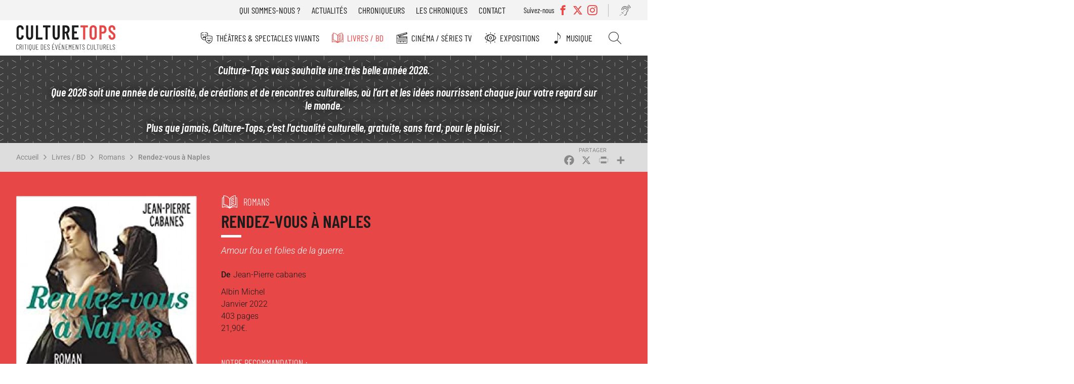

--- FILE ---
content_type: text/html; charset=UTF-8
request_url: https://www.culture-tops.fr/critique-evenement/romans/rendez-vous-naples
body_size: 13275
content:
<!DOCTYPE html>
<html lang="fr" dir="ltr">
  <head>
    <meta charset="utf-8" />
<noscript><style>form.antibot * :not(.antibot-message) { display: none !important; }</style>
</noscript><script async src="https://www.googletagmanager.com/gtag/js?id=UA-2629123-51"></script>
<script>window.dataLayer = window.dataLayer || [];function gtag(){dataLayer.push(arguments)};gtag("js", new Date());gtag("set", "developer_id.dMDhkMT", true);gtag("config", "UA-2629123-51", {"groups":"default","anonymize_ip":true,"page_placeholder":"PLACEHOLDER_page_path"});</script>
<meta name="description" content="Un roman de folles aventures, vraies et inventées, où l&#039;amour passionné se conjugue à la folie de la guerre." />
<link rel="canonical" href="https://www.culture-tops.fr/critique-evenement/romans/rendez-vous-naples" />
<link rel="image_src" href="/sites/default/files/e_16.jpg" />
<meta name="rights" content="Culture-Tops" />
<meta name="Generator" content="Drupal 10 (https://www.drupal.org)" />
<meta name="MobileOptimized" content="width" />
<meta name="HandheldFriendly" content="true" />
<meta name="viewport" content="width=device-width, initial-scale=1.0" />
<script type="application/ld+json">{
    "@context": "https://schema.org",
    "@graph": [
        {
            "@type": "CriticReview",
            "name": "Rendez-vous à Naples",
            "itemReviewed": {
                "@type": "Book",
                "name": "Rendez-vous à Naples"
            },
            "author": {
                "@type": "Person",
                "@id": "https://www.culture-tops.fr/chroniqueur/marc-buffard",
                "name": "Marc Buffard",
                "url": "https://www.culture-tops.fr/chroniqueur/marc-buffard"
            },
            "datePublished": "2022-04-14T14:00:00+0200",
            "reviewRating": {
                "@type": "Rating",
                "ratingValue": "4",
                "bestRating": "5",
                "worstRating": "1"
            },
            "reviewBody": [
                "Un roman de folles aventures",
                "vraies et inventées",
                "où l\u0027amour passionné se conjugue à la folie de la guerre."
            ]
        }
    ]
}</script>
<link rel="icon" href="/themes/custom/ctops/favicon.ico" type="image/vnd.microsoft.icon" />
<script>window.a2a_config=window.a2a_config||{};a2a_config.callbacks=[];a2a_config.overlays=[];a2a_config.templates={};</script>

    <title>Critique Avis Rendez-vous à Naples de Jean-Pierre cabanes | Romans Culture-Tops</title>
      <link rel="preload" href="/themes/custom/ctops/fonts/barlow-condensed-v12-latin-regular.woff2" as="font" type="font/woff2" crossorigin>

      <link rel="preload" href="/themes/custom/ctops/fonts/barlow-condensed-v12-latin-300.woff2" as="font" type="font/woff2" crossorigin>
      <link rel="preload" href="/themes/custom/ctops/fonts/barlow-condensed-v12-latin-500.woff2" as="font" type="font/woff2" crossorigin>
      <link rel="preload" href="/themes/custom/ctops/fonts/barlow-condensed-v12-latin-600.woff2" as="font" type="font/woff2" crossorigin>
      <link rel="preload" href="/themes/custom/ctops/fonts/barlow-condensed-v12-latin-300italic.woff2" as="font" type="font/woff2" crossorigin>
      <link rel="preload" href="/themes/custom/ctops/fonts/barlow-condensed-v12-latin-500italic.woff2" as="font" type="font/woff2" crossorigin>
      <link rel="preload" href="/themes/custom/ctops/fonts/barlow-condensed-v12-latin-600italic.woff2" as="font" type="font/woff2" crossorigin>

      <link rel="preload" href="/themes/custom/ctops/fonts/roboto-v30-latin-italic.woff2" as="font" type="font/woff2" crossorigin>
      <link rel="preload" href="/themes/custom/ctops/fonts/roboto-v30-latin-regular.woff2" as="font" type="font/woff2" crossorigin>

      <link rel="preload" href="/themes/custom/ctops/fonts/roboto-v30-latin-300.woff2" as="font" type="font/woff2" crossorigin>
      <link rel="preload" href="/themes/custom/ctops/fonts/roboto-v30-latin-500.woff2" as="font" type="font/woff2" crossorigin>
      <link rel="preload" href="/themes/custom/ctops/fonts/roboto-v30-latin-300italic.woff2" as="font" type="font/woff2" crossorigin>
      <link rel="preload" href="/themes/custom/ctops/fonts/roboto-v30-latin-500italic.woff2" as="font" type="font/woff2" crossorigin>

      <link rel="preload" href="/themes/custom/ctops/fonts/mark_my_words-webfont.woff2" as="font" type="font/woff2" crossorigin>
      <link rel="preload" href="/themes/custom/ctops/fonts/icomoon.woff" as="font" type="font/woff" crossorigin>
      <link rel="preload" href="/themes/custom/ctops/fonts/fontello.woff2" as="font" type="font/woff2" crossorigin>

    <link rel="stylesheet" media="all" href="/sites/default/files/css/css_Diit8n2WfPrWAhS4mETQZgA9UTTm_uQIshV6Qp41Zv8.css?delta=0&amp;language=fr&amp;theme=ctops&amp;include=eJxVjEsKwzAMBS8krDPJsZIYbEtIckJ6-v4CpZs3wywelRJC40K6Ja0mI4BG1CyBN9Mq1mERYxwvo1YfDEuIOmZyhqpv_Hlnd9rYQcloM9LdsdhUaulX0hw6c6u-cwG_PLh_T47Kp-NnU5cyGz8BApVCDQ" />
<link rel="stylesheet" media="all" href="/sites/default/files/css/css_Xf7A35Kf_KqPncydiG1Hp5-D-xlF76XqDfPQxblsoNQ.css?delta=1&amp;language=fr&amp;theme=ctops&amp;include=eJxVjEsKwzAMBS8krDPJsZIYbEtIckJ6-v4CpZs3wywelRJC40K6Ja0mI4BG1CyBN9Mq1mERYxwvo1YfDEuIOmZyhqpv_Hlnd9rYQcloM9LdsdhUaulX0hw6c6u-cwG_PLh_T47Kp-NnU5cyGz8BApVCDQ" />
<link rel="stylesheet" media="print" href="/sites/default/files/css/css_H5TIMo5E-pk52DscCcmRyQ8f34PfqX2WnrQQSnh8JME.css?delta=2&amp;language=fr&amp;theme=ctops&amp;include=eJxVjEsKwzAMBS8krDPJsZIYbEtIckJ6-v4CpZs3wywelRJC40K6Ja0mI4BG1CyBN9Mq1mERYxwvo1YfDEuIOmZyhqpv_Hlnd9rYQcloM9LdsdhUaulX0hw6c6u-cwG_PLh_T47Kp-NnU5cyGz8BApVCDQ" />
<link rel="stylesheet" media="all" href="/sites/default/files/css/css_ebFPJWIMM41M1QqiuPg3QMfE5acL-B0em7BrEvCbTvU.css?delta=3&amp;language=fr&amp;theme=ctops&amp;include=eJxVjEsKwzAMBS8krDPJsZIYbEtIckJ6-v4CpZs3wywelRJC40K6Ja0mI4BG1CyBN9Mq1mERYxwvo1YfDEuIOmZyhqpv_Hlnd9rYQcloM9LdsdhUaulX0hw6c6u-cwG_PLh_T47Kp-NnU5cyGz8BApVCDQ" />

    
  </head>
  <body class="user-not-logged-in path-node page-node-type-evenement">
        <a href="#main-content" class="visually-hidden focusable skip-link">
      Aller au contenu principal
    </a>
    
      <div class="dialog-off-canvas-main-canvas" data-off-canvas-main-canvas>
    <div class="layout-container preload">

  <header role="banner">
    <div id="burger"></div>
      <div class="region region-header-top">
    <nav role="navigation" aria-labelledby="block-menutop-menu" id="block-menutop" class="block block-menu navigation menu--menu-top">
                                                            
    <div class="visually-hidden" aria-level="2" role="heading" id="block-menutop-menu"
    >Menu top</div>


          
              <ul class="menu">
                    <li class="menu-item">
        <a href="/association" data-drupal-link-system-path="node/6">Qui sommes-nous ?</a>
              </li>
                <li class="menu-item">
        <a href="/actualites" data-drupal-link-system-path="node/5211">Actualités</a>
              </li>
                <li class="menu-item">
        <a href="/chroniqueurs" data-drupal-link-system-path="node/5212">Chroniqueurs</a>
              </li>
                <li class="menu-item">
        <a href="/toutes-les-chroniques" data-drupal-link-system-path="node/5273">Les chroniques</a>
              </li>
                <li class="menu-item">
        <a href="/contact" data-drupal-link-system-path="node/5208">Contact</a>
              </li>
        </ul>
  


  </nav>
<div class="views-element-container block block-views block-views-blocksocial-networks-block-social-networks" id="block-views-block-social-networks-block-social-networks">
  
      <div class="label-networks">Suivez-nous</div>
    
      <div><div class="view view-social-networks view-id-social_networks view-display-id-block_social_networks js-view-dom-id-46c255aa29a267c25dd7b0092b01ec3cf12d83de3345dc82e1cbfc3e57fd8c53">
  
    
      
      <div class="view-content">
      <div class="item-list">
  
  <ul>

          <li><div class="facebook">
  <a href="https://www.facebook.com/Culture-Tops-694217037405728/?ref=bookmarks" target="_blank">
            <div class="field field--name-name field--type-string field--label-hidden field__item">Facebook</div>
      </a>
</div>
</li>
          <li><div class="twitter">
  <a href="https://twitter.com/CultureTops" target="_blank">
            <div class="field field--name-name field--type-string field--label-hidden field__item">Twitter</div>
      </a>
</div>
</li>
          <li><div class="instagram">
  <a href="https://www.instagram.com/culture_tops" target="_blank">
            <div class="field field--name-name field--type-string field--label-hidden field__item">Instagram</div>
      </a>
</div>
</li>
    
  </ul>

</div>

    </div>
  
          </div>
</div>

  </div>
<div id="block-readitblock" class="block block-readit block-readit-block">
  
    
      <div class="readit webspeech"></div>

  </div>

  </div>

      <div class="region region-header">
    <div id="block-logo" class="block block-iptools block-iptools-logo">
  
    
    <div class="logo">
    <a href="/" title="Accueil" rel="home">
      <img src="/themes/custom/ctops/logo.svg" width="2061" height="526" alt="Accueil" loading="lazy" />

      
    </a>
  </div>
</div>

  </div>

      <div class="region region-primary-menu">
    <nav role="navigation" aria-labelledby="block-navigationprincipale-menu" id="block-navigationprincipale" class="block block-menu navigation menu--main">
                                                            
    <div class="visually-hidden" aria-level="2" role="heading" id="block-navigationprincipale-menu"
    >Navigation principale</div>


          
              <ul class="menu">
                    <li class="menu-item menu-item--expanded">
        <a href="/theme/theatres-spectacles-vivants" class="menu-theatre" data-drupal-link-system-path="taxonomy/term/1">Théâtres &amp; Spectacles vivants</a>
                                <ul class="menu">
                    <li class="menu-item">
        <a href="/theme/theatre" class="menu-theatre" data-drupal-link-system-path="taxonomy/term/14455">Théâtre</a>
              </li>
                <li class="menu-item">
        <a href="/theme/opera-ballets-musique" class="menu-theatre" data-drupal-link-system-path="taxonomy/term/5">Opéra Ballets Musique</a>
              </li>
                <li class="menu-item">
        <a href="/theme/stand" class="menu-theatre" data-drupal-link-system-path="taxonomy/term/2">Stand-up</a>
              </li>
        </ul>
  
              </li>
                <li class="menu-item menu-item--expanded menu-item--active-trail">
        <a href="/theme/livres-bd" class="menu-livre" data-drupal-link-system-path="taxonomy/term/3">Livres / BD</a>
                                <ul class="menu">
                    <li class="menu-item menu-item--active-trail">
        <a href="/theme/romans" class="menu-livre" data-drupal-link-system-path="taxonomy/term/14456">Romans</a>
              </li>
                <li class="menu-item">
        <a href="/theme/essais" class="menu-livre" data-drupal-link-system-path="taxonomy/term/14457">Essais</a>
              </li>
                <li class="menu-item">
        <a href="/theme/bd" class="menu-livre" data-drupal-link-system-path="taxonomy/term/14458">BD</a>
              </li>
                <li class="menu-item">
        <a href="/theme/jeunesse" class="menu-livre" data-drupal-link-system-path="taxonomy/term/14623">Jeunesse</a>
              </li>
                <li class="menu-item">
        <a href="/theme/poche" class="menu-livre" data-drupal-link-system-path="taxonomy/term/14508">Poche</a>
              </li>
                <li class="menu-item">
        <a href="/theme/prix-litteraires" class="menu-livre" data-drupal-link-system-path="taxonomy/term/17529">Prix littéraires</a>
              </li>
                <li class="menu-item">
        <a href="/theme/livres-audio" class="menu-livre" data-drupal-link-system-path="taxonomy/term/14510">Livres audio</a>
              </li>
                <li class="menu-item">
        <a href="/theme/beaux-livres" class="menu-livre" data-drupal-link-system-path="taxonomy/term/16017">Beaux livres</a>
              </li>
                <li class="menu-item">
        <a href="/theme/polars" class="menu-livre" data-drupal-link-system-path="taxonomy/term/18560">Polars</a>
              </li>
        </ul>
  
              </li>
                <li class="menu-item menu-item--expanded">
        <a href="/theme/cinema-series-tv" class="menu-cinema" data-drupal-link-system-path="taxonomy/term/6">Cinéma / Séries TV</a>
                                <ul class="menu">
                    <li class="menu-item">
        <a href="/theme/cinema" class="menu-cinema" data-drupal-link-system-path="taxonomy/term/14459">Cinéma</a>
              </li>
                <li class="menu-item">
        <a href="/theme/dvd" class="menu-cinema" data-drupal-link-system-path="taxonomy/term/14534">DVD</a>
              </li>
                <li class="menu-item">
        <a href="/theme/series-tv" class="menu-cinema" data-drupal-link-system-path="taxonomy/term/14460">Séries TV</a>
              </li>
        </ul>
  
              </li>
                <li class="menu-item menu-item--expanded">
        <a href="/theme/expositions" class="menu-exposition" data-drupal-link-system-path="taxonomy/term/4">Expositions</a>
                                <ul class="menu">
                    <li class="menu-item">
        <a href="/theme/paris" class="menu-exposition" data-drupal-link-system-path="taxonomy/term/14461">Paris</a>
              </li>
                <li class="menu-item">
        <a href="/theme/regions" class="menu-exposition" data-drupal-link-system-path="taxonomy/term/14462">Régions</a>
              </li>
        </ul>
  
              </li>
                <li class="menu-item">
        <a href="/theme/musique" class="menu-music" data-drupal-link-system-path="taxonomy/term/17947">Musique</a>
              </li>
                <li class="menu-item">
        <a href="/search" class="menu-search" data-drupal-link-system-path="search">Rechercher</a>
              </li>
        </ul>
  


  </nav>
<nav role="navigation" aria-labelledby="block-menutop-3-menu" id="block-menutop-3" class="block block-menu navigation menu--menu-top">
                                                            
    <div class="visually-hidden" aria-level="2" role="heading" id="block-menutop-3-menu"
    >Menu top</div>


          
              <ul class="menu">
                    <li class="menu-item">
        <a href="/association" data-drupal-link-system-path="node/6">Qui sommes-nous ?</a>
              </li>
                <li class="menu-item">
        <a href="/actualites" data-drupal-link-system-path="node/5211">Actualités</a>
              </li>
                <li class="menu-item">
        <a href="/chroniqueurs" data-drupal-link-system-path="node/5212">Chroniqueurs</a>
              </li>
                <li class="menu-item">
        <a href="/toutes-les-chroniques" data-drupal-link-system-path="node/5273">Les chroniques</a>
              </li>
                <li class="menu-item">
        <a href="/contact" data-drupal-link-system-path="node/5208">Contact</a>
              </li>
        </ul>
  


  </nav>

  </div>

  </header>

    <div class="region region-highlighted">
    <div id="block-ipikainfomessage" class="block block-ipinfo-message">
  
    
      <div class="ipinfo_message">
                    
            <div class="clearfix text-formatted field field--name-message field--type-text-long field--label-hidden field__item"><p><em><strong>Culture-Tops vous souhaite une très belle année 2026.</strong></em></p><p><strong>Que 2026 soit une année de curiosité, de créations et de rencontres culturelles, où l’art et les idées nourrissent chaque jour votre regard sur le monde.</strong></p><p><em><strong>Plus que jamais, Culture-Tops, c'est l'actualité culturelle, gratuite, sans fard, pour le plaisir.</strong></em></p></div>
      
    </div>


  </div>

  </div>


    <div class="region region-breadcrumb">
    <div id="block-filsdariane" class="block block-system block-system-breadcrumb-block">
  
    
        <nav class="breadcrumb" role="navigation" aria-labelledby="system-breadcrumb">
    <h2 id="system-breadcrumb" class="visually-hidden">Fil d'Ariane</h2>
    <ol>
          <li>
                  <a href="/">Accueil</a>
              </li>
          <li>
                  <a href="/theme/livres-bd">Livres / BD</a>
              </li>
          <li>
                  <a href="/theme/romans">Romans</a>
              </li>
          <li>
                  <a href="/critique-evenement/romans/rendez-vous-naples">Rendez-vous à Naples</a>
              </li>
        </ol>
  </nav>

  </div>
<div id="block-addtoanybuttons" class="block block-addtoany block-addtoany-block">
  
    
      <span class="a2a_kit a2a_kit_size_26 addtoany_list" data-a2a-url="https://www.culture-tops.fr/critique-evenement/romans/rendez-vous-naples" data-a2a-title="Rendez-vous à Naples"><a class="a2a_button_facebook"></a><a class="a2a_button_x"></a><a class="a2a_button_print"></a><a class="a2a_dd addtoany_share" href="https://www.addtoany.com/share#url=https%3A%2F%2Fwww.culture-tops.fr%2Fcritique-evenement%2Fromans%2Frendez-vous-naples&amp;title=Rendez-vous%20%C3%A0%20Naples"></a></span>

  </div>

  </div>


  <main role="main">
    <a id="main-content" tabindex="-1"></a>
    <div class="layout-content">
        <div class="region region-content">
    <div data-drupal-messages-fallback class="hidden"></div>
<div id="block-contenudelapageprincipale" class="block block-system block-system-main-block">
  
    
      
<article class="node node--type-evenement node--promoted node--view-mode-full review">

  <div class="event-top">
    <div class="event-view">
      
            <div class="field field--name-field-image field--type-image field--label-hidden field__item">  <img loading="lazy" src="/sites/default/files/styles/event_full/public/e_16.jpg?itok=7xbsWUtW" width="450" height="660" alt="" class="image-style-event-full" />


</div>
      
    </div>
    <div id="event-info">
      <div class="info-top">
        
            <div class="field field--name-field-event-type field--type-entity-reference field--label-hidden field__item"><a href="/theme/romans" class="livre" hreflang="fr">Romans</a></div>
      
        
        <h1><span class="field field--name-title field--type-string field--label-hidden">Rendez-vous à Naples</span>
</h1>
        

        
            <div class="field field--name-field-event-citation field--type-string field--label-hidden field__item">Amour fou et folies de la guerre. </div>
      
        <div class="event-desc">
          
  <div class="field field--name-field-event-auteur field--type-string field--label-above">
    <div class="field__label">De</div>
              <div class="field__item">Jean-Pierre cabanes</div>
          </div>

          
            <div class="field field--name-field-event-adaptation field--type-string-long field--label-hidden field__item">Albin Michel<br />
Janvier 2022<br />
403 pages<br />
21,90€.</div>
      
          
          
          
          
        </div>
      </div>
      <div class="event-rate">
        
        
  <div class="field field--name-field-note field--type-entity-reference field--label-above">
    <div class="field__label">Notre recommandation</div>
              <div class="field__item">4/5</div>
          </div>

        
            <div class="field field--name-stars field--type-ctops-stars field--label-hidden field__item"><div class="stars fivestar-widget-static">

  
    
    <div class="star">
      <span class="on"></span>
    </div>
    
  
    
    <div class="star">
      <span class="on"></span>
    </div>
    
  
    
    <div class="star">
      <span class="on"></span>
    </div>
    
  
    
    <div class="star">
      <span class="on"></span>
    </div>
    
  
    
    <div class="star">
      <span class="off"></span>
    </div>
    
  </div>
</div>
      
      </div>

    </div>

        
        
    <div class="event-book empty">
      <h2>Infos &amp; réservation</h2>
            
      
      
      
      
      
      <div class="event-price">
        
        
      </div>
    
    </div>
    
    <div class="info-bottom">
      <div class="event-tags">
        
  <div class="field field--name-field-tags field--type-entity-reference field--label-above">
    <div class="field__label">Tags</div>
          <div class="field__items">
              <div class="field__item"><a href="/tags/jean-pierre-cabanes" hreflang="fr">Jean-Pierre Cabanes</a></div>
          <div class="field__item"><a href="/tags/editions-albin-michel" hreflang="fr">Editions Albin Michel</a></div>
              </div>
      </div>

      </div>

            
      <div class="event-editor">
        
            <div class="field field--name-review-action field--type-iptools-simple-computed-field field--label-hidden field__item">Lu</div>
       <span>par</span> 
      <div class="field field--name-field-chroniqueur field--type-entity-reference field--label-hidden field__items">
              <div class="field__item"><a href="/chroniqueur/marc-buffard" hreflang="fr">Marc Buffard</a></div>
          </div>
  
      </div>
      <div class="date-published">
        
            <div class="field field--name-field-publish-date field--type-datetime field--label-hidden field__item"><time datetime="2022-04-14T12:00:00Z" class="datetime">Le 14 avril 2022</time>
</div>
      
      </div>
    </div>
  </div>


  <div class="node__content event-content">

    <div class="selection-link">
              Retrouver également les chroniques <a href="/dernieres-publications">Ils viennent de sortir</a> dans cette même rubrique
          </div>

        <nav class="field--type-ctops-submenu review-submenu">
      <ul class="menu"></ul>
    </nav>

    
  <div class="clearfix text-formatted field field--name-field-event-theme field--type-text-long field--label-above event-block">
    <h3 class="field__label">Thème</h3>
              <div class="field__item"><p><span><span><span><span><span><span>Ce roman est en quelque sorte la suite de </span></span></span></span></span></span><span><span><span><span><em><span>Sissi impératrice</span></em></span></span></span></span><span><span><span><span><span><span> puisqu'il raconte l'histoire de sa sœur, Marie-Sophie d'Autriche.&nbsp;</span></span></span></span></span></span></p>

<p><span><span><span><span><span><span>C'est au cœur d'un des épisodes essentiels du Risorgimento, l'élan unitaire à l'origine de l'Italie moderne, qu'il nous la raconte puisque cette princesse a épousé, pour son malheur, le dernier roi des deux Siciles, François II.</span></span></span></span></span></span></p>

<p><span><span><span><span><span><span>Voici un roman d'amour tragique plein d'aventures haletantes auxquelles, malgré la grosseur de certaines ficelles, nous nous abandonnons avec plaisir.</span></span></span></span></span></span></p></div>
          </div>

    
<div class="newsletter-footer-block">
  <div class="newsletter-footer-block--title">
    Inscrivez vous à la newsletter
  </div>
  <div class="newsletter-footer-block--content">
    <p><span>Tous les 15 jours, </span><strong>Culture-Tops vous propose une sélection de chroniques</strong><span> et les dernières actualités.</span></p>
    <div class="newsletter-footer-block--link">
      <a href="/ctops/newsletter/subscription">Je m'inscris</a>
    </div>
  </div>

</div>

    
  <div class="clearfix text-formatted field field--name-field-event-points-forts field--type-text-long field--label-above event-block">
    <h3 class="field__label">Points forts</h3>
              <div class="field__item"><p><span><span><span><span><span><span>Dans le débat traditionnel sur le roman historique qu’il est de bon ton de prendre légèrement de haut, Jean-Pierre Cabanes apporte sa touche de la manière suivante : l’Histoire y est rigoureusement juste et détaillée mais il y glisse son ou ses personnages fictifs un peu à la manière du Zelig de Woody Allen.</span></span></span></span></span></span></p>

<p><span><span><span><span><span><span>Du coup nous intégrons cette histoire avec la facilité de lecture d’un roman d’aventures et l’affection que nous portons aux personnages romanesques rejaillit sur les acteurs historiques qui acquièrent ainsi pour nous une proximité humaine étonnante.&nbsp;</span></span></span></span></span></span></p>

<p><span><span><span><span><span><span>Dans ce</span></span></span></span></span></span><span><span><span><span><em><span> Rendez-vous à Naples</span></em></span></span></span></span><span><span><span><span><span><span>&nbsp; qui nous plonge dans la partie napolitaine du Risorgimento, impossible de ne pas aimer Marie-Sophie, princesse d’Autriche, dans son soutien courageux et sans faille à son mari, François II, roi des deux Siciles, contre Garibaldi et son "expédition des Mille". Cette même expédition qu'était venu soutenir Alexandre Dumas, ce romancier qui n'aurait certainement pas désavoué Jean-Pierre Cabanes et sa fougue romanesque...</span></span></span></span></span></span></p>

<p><span><span><span><span><span><span>Mais le roman sort de l'Histoire lorsque Marie-Sophie rencontre le grand amour avec Giacomo, héros de la révolution pour l'unité italienne, et se retrouve à le combattre dans le camp opposé...On a là le thème de prédilection de l'auteur : des personnages qui s'aiment follement de part et d'autre des lignes de front des guerres historiques et deviennent, malgré eux, des ennemis.</span></span></span></span></span></span></p></div>
          </div>

    
  <div class="clearfix text-formatted field field--name-field-event-points-faibles field--type-text-long field--label-above event-block">
    <h3 class="field__label">Quelques réserves</h3>
              <div class="field__item"><p><span><span><span><span><span><span>Comme c'est Giacomo qui raconte son histoire et qu'elle est fantastique, on peine à s'attacher à ce personnage un peu vantard jamais ébranlé par un doute qui le rendrait plus humain.</span></span></span></span></span></span></p>

<p><span><span><span><span><span><span>Il a, en définitive, quelque chose d’un peu "artificiel".</span></span></span></span></span></span></p></div>
          </div>

    
  <div class="clearfix text-formatted field field--name-field-event-en-deux-mots field--type-text-long field--label-above event-block">
    <h3 class="field__label">Encore un mot...</h3>
              <div class="field__item"><p><span><span><span><span><span><span>Un roman de folles aventures, vraies et inventées, où l'amour passionné se conjugue à la folie de la guerre.</span></span></span></span></span></span></p></div>
          </div>

    
    
  <div class="clearfix text-formatted field field--name-field-envent-une-phrase field--type-text-long field--label-above event-block">
    <h3 class="field__label">Une phrase</h3>
              <div class="field__item"><p><span><span><span><span><span><span>" J'ai dix-neuf ans et je suis une reine bientôt déchue, une héroïne guerrière, une épouse adultère qui porte en elle le fruit de son péché. Et désormais, une meurtrière. C'est cela qui devrait peser le plus lourd et qui pourtant me laisse presque indifférente."</span></span></span></span></span></span></p></div>
          </div>

    
    
  <div class="clearfix text-formatted field field--name-field-event-auteur-description field--type-text-long field--label-above event-block">
    <h3 class="field__label">L&#039;auteur</h3>
              <div class="field__item"><p><span><span><span><span><span><span>Jean-Pierre Cabanes, né en 1949, est avocat à Nîmes, ville dont il a été le Bâtonnier.</span></span></span></span></span></span></p>

<p><span><span><span><span><span><span>Pénaliste, amoureux de l'Italie, il est aussi un auteur à succès de romans historiques passionnants dont le remarqué </span></span></span></span></span></span><span><span><span><span><em><span>Rhapsodie italienne</span></em></span></span></span></span><span><span><span><span><span><span> (Albin Michel,&nbsp; 2019) qui évoque l'histoire du fascisme italien et se déroule dans l'entourage de Mussolini.</span></span></span></span></span></span></p></div>
          </div>

    
    
    
  </div>

  <div class="home-link">
    <a class="button" href="/" rel="nofollow">Retour à la page d'accueil</a>
  </div>

  <div id="comments">
    <section class="field field--name-comment-node-evenement field--type-comment field--label-above comment-wrapper">
      
    <h2 class="title">Commentaires</h2>
    
  
  
<article data-comment-user-id="0" id="comment-29758" class="comment js-comment by-anonymous comment-block">
    <mark class="hidden" data-comment-timestamp="1650963740"></mark>

  <footer class="comment__meta comment-info">
    <div class="comment-author">  <span>Marc Buffard</span></div>
    <div class="comment-date">lun 25/04/2022 - 16:13</div>

        
  </footer>

  <div class="content comment-content">
          
      
        
            <div class="text-formatted field field--name-comment-body field--type-text-long field--label-hidden field__item"><p>Regrettable erreur, Marie-Sophie n&#039;est pas princesse d&#039;Autriche mais de Bavière ! Cependant Sissi était bien, elle, impératrice d&#039;Autriche</p>
</div>
      
  </div>
</article>

<article data-comment-user-id="0" id="comment-30173" class="comment js-comment by-anonymous comment-block">
    <mark class="hidden" data-comment-timestamp="1678785879"></mark>

  <footer class="comment__meta comment-info">
    <div class="comment-author">  <span>Virginie bousson</span></div>
    <div class="comment-date">lun 13/03/2023 - 23:49</div>

        
  </footer>

  <div class="content comment-content">
          
      
        
            <div class="text-formatted field field--name-comment-body field--type-text-long field--label-hidden field__item"><p>En fait, Marie Sophie était duchesse en Bavière, son nom est marie Sophie en Bavière ou Marie Sophie de Wittelsbach. C&#039;est la soeur d&#039;Élisabeth en Bavière ou de Wittelsbach , impératrice d&#039;Autriche Hongrie. Leur père appartenait à la branche cadette des Wittelsbach et il était duc en Bavière...</p>
</div>
      
  </div>
</article>


      <h2 class="title comment-form__title">Ajouter un commentaire</h2>
    <form class="comment-comment-node-evenement-form comment-form antibot" data-user-info-from-browser data-drupal-selector="comment-form" data-action="/comment/reply/node/5794/comment_node_evenement" action="/antibot" method="post" id="comment-form" accept-charset="UTF-8">
  <noscript>
  <div class="antibot-no-js antibot-message antibot-message-warning">You must have JavaScript enabled to use this form.</div>
</noscript>
<input autocomplete="off" data-drupal-selector="form-vwxcermouyhtd-h-jsfyfg0moaze7lhh9woxntg-1dk" type="hidden" name="form_build_id" value="form-VwXceRmOuyhtD-h-JSFyFg0MoazE7lHH9wOXnTG-1Dk" />
<input data-drupal-selector="edit-comment-comment-node-evenement-form" type="hidden" name="form_id" value="comment_comment_node_evenement_form" />
<input data-drupal-selector="edit-antibot-key" type="hidden" name="antibot_key" value="" />
<div class="js-form-item form-item js-form-type-textfield form-type-textfield js-form-item-name form-item-name">
      <label for="edit-name">Votre nom</label>
        <input data-drupal-default-value="Anonyme" data-drupal-selector="edit-name" type="text" id="edit-name" name="name" value="" size="30" maxlength="60" class="form-text" />

        </div>
<div class="js-form-item form-item js-form-type-email form-type-email js-form-item-mail form-item-mail">
      <label for="edit-mail">Courriel</label>
        <input data-drupal-selector="edit-mail" aria-describedby="edit-mail--description" type="email" id="edit-mail" name="mail" value="" size="30" maxlength="64" class="form-email" />

            <div id="edit-mail--description" class="description">
      Votre adresse email est uniquement visible par Culture-Tops pour vous répondre en privé si vous le souhaitez.
    </div>
  </div>
<div class="field--type-text-long field--name-comment-body field--widget-text-textarea js-form-wrapper form-wrapper" data-drupal-selector="edit-comment-body-wrapper" id="edit-comment-body-wrapper">      <div class="js-text-format-wrapper text-format-wrapper js-form-item form-item">
  <div class="js-form-item form-item js-form-type-textarea form-type-textarea js-form-item-comment-body-0-value form-item-comment-body-0-value">
      <label for="edit-comment-body-0-value" class="js-form-required form-required">Commentaire</label>
        <div class="form-textarea-wrapper">
  <textarea class="js-text-full text-full form-textarea required resize-vertical" data-media-embed-host-entity-langcode="fr" data-drupal-selector="edit-comment-body-0-value" id="edit-comment-body-0-value" name="comment_body[0][value]" rows="5" cols="60" placeholder="" required="required" aria-required="true"></textarea>
</div>

        </div>
<div class="js-filter-wrapper js-form-wrapper form-wrapper" data-drupal-selector="edit-comment-body-0-format" id="edit-comment-body-0-format"><div data-drupal-selector="edit-comment-body-0-format-help" id="edit-comment-body-0-format-help" class="js-form-wrapper form-wrapper"><a href="/filter/tips" target="_blank" data-drupal-selector="edit-comment-body-0-format-help-about" id="edit-comment-body-0-format-help-about">À propos des formats de texte</a></div>
<div class="js-filter-guidelines js-form-wrapper form-wrapper" data-drupal-selector="edit-comment-body-0-format-guidelines" id="edit-comment-body-0-format-guidelines"><div data-drupal-format-id="plain_text" class="filter-guidelines-item filter-guidelines-plain_text">
  <h4 class="label">Plain text</h4>
  
  
      
          <ul class="tips">
                      <li>Aucune balise HTML autorisée.</li>
                      <li>Les adresses de pages web et les adresses courriel se transforment en liens automatiquement.</li>
                      <li>Les lignes et les paragraphes vont à la ligne automatiquement.</li>
            </ul>
    
      
  
</div>
</div>
</div>

  </div>

  </div>
<div data-drupal-selector="edit-actions" class="form-actions js-form-wrapper form-wrapper" id="edit-actions"><input data-drupal-selector="edit-submit" type="submit" id="edit-submit" name="op" value="Enregistrer" class="button button--primary js-form-submit form-submit" />
</div>

</form>

  
</section>

  </div>

  <div id="selection-assocated">
    
            <div class="field field--name-selection-associated field--type-viewsreference field--label-hidden field__item"><div class="views-element-container"><div class="view view-review view-id-review view-display-id-embed_selection_associated js-view-dom-id-094a5496848ed749ff514def53e2f098cdeff9672a247e3059df53d34c7ba166">
  
      <h2>Ils viennent de sortir</h2>
    
      
      <div class="view-content">
          <div class="views-row">
<article class="node node--type-evenement node--promoted node--view-mode-teaser review">

  
  

  
            <div class="field field--name-field-image field--type-image field--label-hidden field__item">  <a href="/critique-evenement/romans/bolero" hreflang="fr"><img loading="lazy" src="/sites/default/files/styles/review_medium/public/L1_100.jpg?itok=MqV4IoGv" width="400" height="754" alt="" class="image-style-review-medium" />

</a>
</div>
      

  <div class="review-hover">
    <div class="event-item livre">
            <div class="field field--name-field-event-type field--type-entity-reference field--label-hidden field__item">Romans</div>
      </div>
    <div>
      <div class="event-title"><span class="field field--name-title field--type-string field--label-hidden"> Boléro </span>
</div>
      <div class="event-author">
  <div class="field field--name-field-event-auteur field--type-string field--label-above">
    <div class="field__label">De</div>
              <div class="field__item">Ahmet Altan</div>
          </div>
</div>
    </div>
    
            <div class="field field--name-stars field--type-ctops-stars field--label-hidden field__item"><div class="stars fivestar-widget-static">

  
    
    <div class="star">
      <span class="on"></span>
    </div>
    
  
    
    <div class="star">
      <span class="on"></span>
    </div>
    
  
    
    <div class="star">
      <span class="on"></span>
    </div>
    
  
    
    <div class="star">
      <span class="on"></span>
    </div>
    
  
    
    <div class="star">
      <span class="off"></span>
    </div>
    
  </div>
</div>
      
  </div>

  <div class="block-link"><a href="/critique-evenement/romans/bolero" rel="bookmark"><span class="field field--name-title field--type-string field--label-hidden"> Boléro </span>
</a></div>

</article>
</div>
    <div class="views-row">
<article class="node node--type-evenement node--promoted node--view-mode-teaser review">

  
  

  
            <div class="field field--name-field-image field--type-image field--label-hidden field__item">  <a href="/critique-evenement/romans/mondes-paralleles-une-histoire-damour" hreflang="fr"><img loading="lazy" src="/sites/default/files/styles/review_medium/public/S1_104.jpg?itok=5VmjyJpR" width="400" height="637" alt="" class="image-style-review-medium" />

</a>
</div>
      

  <div class="review-hover">
    <div class="event-item livre">
            <div class="field field--name-field-event-type field--type-entity-reference field--label-hidden field__item">Romans</div>
      </div>
    <div>
      <div class="event-title"><span class="field field--name-title field--type-string field--label-hidden">Mondes parallèles, une histoire d’amour </span>
</div>
      <div class="event-author">
  <div class="field field--name-field-event-auteur field--type-string field--label-above">
    <div class="field__label">De</div>
              <div class="field__item">Keigo Higashino</div>
          </div>
</div>
    </div>
    
            <div class="field field--name-stars field--type-ctops-stars field--label-hidden field__item"><div class="stars fivestar-widget-static">

  
    
    <div class="star">
      <span class="on"></span>
    </div>
    
  
    
    <div class="star">
      <span class="on"></span>
    </div>
    
  
    
    <div class="star">
      <span class="on"></span>
    </div>
    
  
    
    <div class="star">
      <span class="on"></span>
    </div>
    
  
    
    <div class="star">
      <span class="off"></span>
    </div>
    
  </div>
</div>
      
  </div>

  <div class="block-link"><a href="/critique-evenement/romans/mondes-paralleles-une-histoire-damour" rel="bookmark"><span class="field field--name-title field--type-string field--label-hidden">Mondes parallèles, une histoire d’amour </span>
</a></div>

</article>
</div>
    <div class="views-row">
<article class="node node--type-evenement node--promoted node--view-mode-teaser review">

  
  

  
            <div class="field field--name-field-image field--type-image field--label-hidden field__item">  <a href="/critique-evenement/romans/la-prophetie-de-jules-verne" hreflang="fr"><img loading="lazy" src="/sites/default/files/styles/review_medium/public/0_9782385700362_1_75.jpg?itok=HB-CXy3i" width="400" height="579" alt="" class="image-style-review-medium" />

</a>
</div>
      

  <div class="review-hover">
    <div class="event-item livre">
            <div class="field field--name-field-event-type field--type-entity-reference field--label-hidden field__item">Romans</div>
      </div>
    <div>
      <div class="event-title"><span class="field field--name-title field--type-string field--label-hidden">La Prophétie  de Jules Verne</span>
</div>
      <div class="event-author">
  <div class="field field--name-field-event-auteur field--type-string field--label-above">
    <div class="field__label">De</div>
              <div class="field__item">Larry Schwarz et Iva-Marie Palmer</div>
          </div>
</div>
    </div>
    
            <div class="field field--name-stars field--type-ctops-stars field--label-hidden field__item"><div class="stars fivestar-widget-static">

  
    
    <div class="star">
      <span class="on"></span>
    </div>
    
  
    
    <div class="star">
      <span class="on"></span>
    </div>
    
  
    
    <div class="star">
      <span class="on"></span>
    </div>
    
  
    
    <div class="star">
      <span class="on"></span>
    </div>
    
  
    
    <div class="star">
      <span class="off"></span>
    </div>
    
  </div>
</div>
      
  </div>

  <div class="block-link"><a href="/critique-evenement/romans/la-prophetie-de-jules-verne" rel="bookmark"><span class="field field--name-title field--type-string field--label-hidden">La Prophétie  de Jules Verne</span>
</a></div>

</article>
</div>
    <div class="views-row">
<article class="node node--type-evenement node--promoted node--view-mode-teaser review">

  
  

  
            <div class="field field--name-field-image field--type-image field--label-hidden field__item">  <a href="/critique-evenement/romans/la-confrontation" hreflang="fr"><img loading="lazy" src="/sites/default/files/styles/review_medium/public/Me3_87.jpg?itok=VQfFU32N" width="400" height="585" alt="" class="image-style-review-medium" />

</a>
</div>
      

  <div class="review-hover">
    <div class="event-item livre">
            <div class="field field--name-field-event-type field--type-entity-reference field--label-hidden field__item">Romans</div>
      </div>
    <div>
      <div class="event-title"><span class="field field--name-title field--type-string field--label-hidden">La confrontation</span>
</div>
      <div class="event-author">
  <div class="field field--name-field-event-auteur field--type-string field--label-above">
    <div class="field__label">De</div>
              <div class="field__item">Clara Dupont Monod</div>
          </div>
</div>
    </div>
    
            <div class="field field--name-stars field--type-ctops-stars field--label-hidden field__item"><div class="stars fivestar-widget-static">

  
    
    <div class="star">
      <span class="on"></span>
    </div>
    
  
    
    <div class="star">
      <span class="on"></span>
    </div>
    
  
    
    <div class="star">
      <span class="on"></span>
    </div>
    
  
    
    <div class="star">
      <span class="on"></span>
    </div>
    
  
    
    <div class="star">
      <span class="off"></span>
    </div>
    
  </div>
</div>
      
  </div>

  <div class="block-link"><a href="/critique-evenement/romans/la-confrontation" rel="bookmark"><span class="field field--name-title field--type-string field--label-hidden">La confrontation</span>
</a></div>

</article>
</div>

    </div>
  
          </div>
</div>
</div>
      
  </div>


</article>

  </div>
<div id="block-ctops-newsletter-footer" class="block block-ctops-newsletter block-ctops-newsletter-footer-block">
  
    
      
<div class="newsletter-footer-block">
  <div class="newsletter-footer-block--title">
    Inscrivez vous à la newsletter
  </div>
  <div class="newsletter-footer-block--content">
    <p><span>Tous les 15 jours, </span><strong>Culture-Tops vous propose une sélection de chroniques</strong><span> et les dernières actualités.</span></p>
    <div class="newsletter-footer-block--link">
      <a href="/ctops/newsletter/subscription">Je m'inscris</a>
    </div>
  </div>

</div>

  </div>

  </div>

    </div>
    

  </main>

  <footer role="contentinfo">
      <div class="region region-footer-left">
    <div id="block-logo-2" class="block block-iptools block-iptools-logo">
  
    
    <div class="logo">
    <a href="/" title="Accueil" rel="home">
      <img src="/themes/custom/ctops/logo-footer.svg" width="2054" height="302" alt="Accueil" loading="lazy" />

      
    </a>
  </div>
</div>
<div class="views-element-container block block-views block-views-blocksocial-networks-block-social-networks" id="block-views-block-social-networks-block-social-networks-2">
  
      <div class="label-networks">Suivez-nous</div>
    
      <div><div class="view view-social-networks view-id-social_networks view-display-id-block_social_networks js-view-dom-id-3740e13d1f2a96faaebd940d5514e0eec3c4fbe7385ab75a2e474f96be5236fc">
  
    
      
      <div class="view-content">
      <div class="item-list">
  
  <ul>

          <li><div class="facebook">
  <a href="https://www.facebook.com/Culture-Tops-694217037405728/?ref=bookmarks" target="_blank">
            <div class="field field--name-name field--type-string field--label-hidden field__item">Facebook</div>
      </a>
</div>
</li>
          <li><div class="twitter">
  <a href="https://twitter.com/CultureTops" target="_blank">
            <div class="field field--name-name field--type-string field--label-hidden field__item">Twitter</div>
      </a>
</div>
</li>
          <li><div class="instagram">
  <a href="https://www.instagram.com/culture_tops" target="_blank">
            <div class="field field--name-name field--type-string field--label-hidden field__item">Instagram</div>
      </a>
</div>
</li>
    
  </ul>

</div>

    </div>
  
          </div>
</div>

  </div>

  </div>

      <div class="region region-footer-middle">
    <div id="block-culturetopscontact" class="block block-ctops-common block-ctops-common-contact">
  
    
      
<div class="node node--type-webform node--view-mode-footer">
  
            <div class="field field--name-field-webform-support-us field--type-link field--label-hidden field__item"><a href="/association">Soutenez Culture Tops</a></div>
      
  
      <div class="field field--name-field-webform-addresses field--type-entity-reference-revisions field--label-hidden field__items">
              <div class="field__item">  <div class="paragraph paragraph--type--address paragraph--view-mode--footer">
          
            <div class="clearfix text-formatted field field--name-field-address field--type-text-long field--label-hidden field__item"><p>15 rue de l'Amiral Roussin</p></div>
      
            <div class="field field--name-field-address-postal-code field--type-string field--label-hidden field__item">75015</div>
      
            <div class="field field--name-field-address-city field--type-string field--label-hidden field__item">PARIS</div>
      
      </div>
</div>
          </div>
  
</div>

  </div>

  </div>

      <div class="region region-footer-right">
    <nav role="navigation" aria-labelledby="block-navigationprincipale-2-menu" id="block-navigationprincipale-2" class="block block-menu navigation menu--main">
                                                            
    <div class="visually-hidden" aria-level="2" role="heading" id="block-navigationprincipale-2-menu"
    >Navigation principale</div>


          
              <ul class="menu">
                    <li class="menu-item menu-item--collapsed">
        <a href="/theme/theatres-spectacles-vivants" class="menu-theatre" data-drupal-link-system-path="taxonomy/term/1">Théâtres &amp; Spectacles vivants</a>
              </li>
                <li class="menu-item menu-item--collapsed menu-item--active-trail">
        <a href="/theme/livres-bd" class="menu-livre" data-drupal-link-system-path="taxonomy/term/3">Livres / BD</a>
              </li>
                <li class="menu-item menu-item--collapsed">
        <a href="/theme/cinema-series-tv" class="menu-cinema" data-drupal-link-system-path="taxonomy/term/6">Cinéma / Séries TV</a>
              </li>
                <li class="menu-item menu-item--collapsed">
        <a href="/theme/expositions" class="menu-exposition" data-drupal-link-system-path="taxonomy/term/4">Expositions</a>
              </li>
                <li class="menu-item">
        <a href="/theme/musique" class="menu-music" data-drupal-link-system-path="taxonomy/term/17947">Musique</a>
              </li>
                <li class="menu-item">
        <a href="/search" class="menu-search" data-drupal-link-system-path="search">Rechercher</a>
              </li>
        </ul>
  


  </nav>
<nav role="navigation" aria-labelledby="block-menutop-2-menu" id="block-menutop-2" class="block block-menu navigation menu--menu-top">
                                                            
    <div class="visually-hidden" aria-level="2" role="heading" id="block-menutop-2-menu"
    >Menu top</div>


          
              <ul class="menu">
                    <li class="menu-item">
        <a href="/association" data-drupal-link-system-path="node/6">Qui sommes-nous ?</a>
              </li>
                <li class="menu-item">
        <a href="/actualites" data-drupal-link-system-path="node/5211">Actualités</a>
              </li>
                <li class="menu-item">
        <a href="/chroniqueurs" data-drupal-link-system-path="node/5212">Chroniqueurs</a>
              </li>
                <li class="menu-item">
        <a href="/toutes-les-chroniques" data-drupal-link-system-path="node/5273">Les chroniques</a>
              </li>
                <li class="menu-item">
        <a href="/contact" data-drupal-link-system-path="node/5208">Contact</a>
              </li>
        </ul>
  


  </nav>

  </div>

      <div class="region region-footer">
    <nav role="navigation" aria-labelledby="block-pieddepage-menu" id="block-pieddepage" class="block block-menu navigation menu--footer">
                                                            
    <div class="visually-hidden" aria-level="2" role="heading" id="block-pieddepage-menu"
    >Pied de page</div>


          
              <ul class="menu">
                    <li class="menu-item">
        <a href="/user/login" data-drupal-link-system-path="user/login">©2025 Culture-Tops</a>
              </li>
                <li class="menu-item">
        <a href="/mentions-legales" data-drupal-link-system-path="node/5216">Mentions légales</a>
              </li>
                <li class="menu-item">
        <a href="https://www.ipika.fr">Conception : Agence iPika</a>
              </li>
        </ul>
  


  </nav>

  </div>

  </footer>

</div>
  </div>

    
    <script type="application/json" data-drupal-selector="drupal-settings-json">{"path":{"baseUrl":"\/","pathPrefix":"","currentPath":"node\/5794","currentPathIsAdmin":false,"isFront":false,"currentLanguage":"fr"},"pluralDelimiter":"\u0003","suppressDeprecationErrors":true,"google_analytics":{"account":"UA-2629123-51","trackOutbound":true,"trackMailto":true,"trackTel":true,"trackDownload":true,"trackDownloadExtensions":"7z|aac|arc|arj|asf|asx|avi|bin|csv|doc(x|m)?|dot(x|m)?|exe|flv|gif|gz|gzip|hqx|jar|jpe?g|js|mp(2|3|4|e?g)|mov(ie)?|msi|msp|pdf|phps|png|ppt(x|m)?|pot(x|m)?|pps(x|m)?|ppam|sld(x|m)?|thmx|qtm?|ra(m|r)?|sea|sit|tar|tgz|torrent|txt|wav|wma|wmv|wpd|xls(x|m|b)?|xlt(x|m)|xlam|xml|z|zip"},"ajaxTrustedUrl":{"\/comment\/reply\/node\/5794\/comment_node_evenement":true},"antibot":{"forms":{"comment-form":{"id":"comment-form","key":"oXqwNcvIUBhaUj1unY7CG3vCyc47psdb1WuWQg9TCD8"}}},"user":{"uid":0,"permissionsHash":"61620af97af887961c4a28b225b95860e3d2dc44d27d15478820749ae1cb3c76"}}</script>
<script src="/sites/default/files/js/js_B5VWbkVoE3Yy_gEnG8PsqGgquBEoAC8J0WAunDtGjZo.js?scope=footer&amp;delta=0&amp;language=fr&amp;theme=ctops&amp;include=eJxdTkEOwyAM-xCFJ6FQQoUEBIWwid-PDrrDTrYT2zJ4LwRlGNhEB6YiCopER2I26kCc1Uk5YxHjuVdIesvDjeMV8Y08DYzPdyWEajMOGi5qGW-rWWBbd7OhqxCTIP-SX6UuoiuhhQJpSDyb-T-oWO_mVc8IPs5pGKAn-QBbYVPh"></script>
<script src="https://static.addtoany.com/menu/page.js" defer></script>
<script src="/sites/default/files/js/js_UeGIPXC93LlrNOvpwkujWDeu0XCoaIvnNgckD_69eCQ.js?scope=footer&amp;delta=2&amp;language=fr&amp;theme=ctops&amp;include=eJxdTkEOwyAM-xCFJ6FQQoUEBIWwid-PDrrDTrYT2zJ4LwRlGNhEB6YiCopER2I26kCc1Uk5YxHjuVdIesvDjeMV8Y08DYzPdyWEajMOGi5qGW-rWWBbd7OhqxCTIP-SX6UuoiuhhQJpSDyb-T-oWO_mVc8IPs5pGKAn-QBbYVPh"></script>

  </body>
</html>


--- FILE ---
content_type: application/javascript
request_url: https://www.culture-tops.fr/sites/default/files/js/js_UeGIPXC93LlrNOvpwkujWDeu0XCoaIvnNgckD_69eCQ.js?scope=footer&delta=2&language=fr&theme=ctops&include=eJxdTkEOwyAM-xCFJ6FQQoUEBIWwid-PDrrDTrYT2zJ4LwRlGNhEB6YiCopER2I26kCc1Uk5YxHjuVdIesvDjeMV8Y08DYzPdyWEajMOGi5qGW-rWWBbd7OhqxCTIP-SX6UuoiuhhQJpSDyb-T-oWO_mVc8IPs5pGKAn-QBbYVPh
body_size: 23964
content:
/* @license GPL-2.0-or-later https://www.drupal.org/licensing/faq */
(function(Drupal){'use strict';Drupal.behaviors.addToAny={attach:function(context,settings){if(context!==document&&window.a2a)a2a.init_all();}};})(Drupal);;
(function(Drupal,drupalSettings){"use strict";drupalSettings.antibot=drupalSettings.antibot||{};Drupal.antibot={};Drupal.behaviors.antibot={attach:function(context,settings){drupalSettings=settings;drupalSettings.antibot.human=false;document.body.addEventListener('mousemove',function(){Drupal.antibot.unlockForms();});document.body.addEventListener('touchmove',function(){Drupal.antibot.unlockForms();});document.body.addEventListener('keydown',function(e){if((e.code=='Tab')||(e.code=='Enter'))Drupal.antibot.unlockForms();});}};Drupal.antibot.unlockForms=function(){if(!drupalSettings.antibot.human){if(drupalSettings.antibot.forms!=undefined)Object.values(drupalSettings.antibot.forms).forEach(function(config){const form=document.getElementById(config.id);if(form){form.setAttribute('action',form.getAttribute('data-action'));const input=form.querySelector('input[name="antibot_key"]');if(input)input.value=config.key.split("").reverse().join("").match(/.{1,2}/g).map((value)=>value.split("").reverse().join("")).join("");}});drupalSettings.antibot.human=true;}};})(Drupal,drupalSettings);;
(function($,Drupal,drupalSettings){Drupal.behaviors.commentByViewer={attach(context){const currentUserID=parseInt(drupalSettings.user.uid,10);$('[data-comment-user-id]').filter(function(){return (parseInt(this.getAttribute('data-comment-user-id'),10)===currentUserID);}).addClass('by-viewer');}};})(jQuery,Drupal,drupalSettings);;
Drupal.debounce=function(func,wait,immediate){let timeout;let result;return function(...args){const context=this;const later=function(){timeout=null;if(!immediate)result=func.apply(context,args);};const callNow=immediate&&!timeout;clearTimeout(timeout);timeout=setTimeout(later,wait);if(callNow)result=func.apply(context,args);return result;};};;
(function($,Drupal,debounce){$.fn.drupalGetSummary=function(){const callback=this.data('summaryCallback');if(!this[0]||!callback)return '';const result=callback(this[0]);return result?result.trim():'';};$.fn.drupalSetSummary=function(callback){const self=this;if(typeof callback!=='function'){const val=callback;callback=function(){return val;};}return (this.data('summaryCallback',callback).off('formUpdated.summary').on('formUpdated.summary',()=>{self.trigger('summaryUpdated');}).trigger('summaryUpdated'));};Drupal.behaviors.formSingleSubmit={attach(){function onFormSubmit(e){const $form=$(e.currentTarget);const formValues=new URLSearchParams(new FormData(e.target)).toString();const previousValues=$form.attr('data-drupal-form-submit-last');if(previousValues===formValues)e.preventDefault();else $form.attr('data-drupal-form-submit-last',formValues);}$(once('form-single-submit','body')).on('submit.singleSubmit','form:not([method~="GET"])',onFormSubmit);}};function triggerFormUpdated(element){$(element).trigger('formUpdated');}function fieldsList(form){return [].map.call(form.querySelectorAll('[name][id]'),(el)=>el.id);}Drupal.behaviors.formUpdated={attach(context){const $context=$(context);const contextIsForm=context.tagName==='FORM';const $forms=$(once('form-updated',contextIsForm?$context:$context.find('form')));let formFields;if($forms.length)$.makeArray($forms).forEach((form)=>{const events='change.formUpdated input.formUpdated ';const eventHandler=debounce((event)=>{triggerFormUpdated(event.target);},300);formFields=fieldsList(form).join(',');form.setAttribute('data-drupal-form-fields',formFields);$(form).on(events,eventHandler);});if(contextIsForm){formFields=fieldsList(context).join(',');const currentFields=$(context).attr('data-drupal-form-fields');if(formFields!==currentFields)triggerFormUpdated(context);}},detach(context,settings,trigger){const $context=$(context);const contextIsForm=context.tagName==='FORM';if(trigger==='unload')once.remove('form-updated',contextIsForm?$context:$context.find('form')).forEach((form)=>{form.removeAttribute('data-drupal-form-fields');$(form).off('.formUpdated');});}};Drupal.behaviors.fillUserInfoFromBrowser={attach(context,settings){const userInfo=['name','mail','homepage'];const $forms=$(once('user-info-from-browser','[data-user-info-from-browser]'));if($forms.length)userInfo.forEach((info)=>{const $element=$forms.find(`[name=${info}]`);const browserData=localStorage.getItem(`Drupal.visitor.${info}`);if(!$element.length)return;const emptyValue=$element[0].value==='';const defaultValue=$element.attr('data-drupal-default-value')===$element[0].value;if(browserData&&(emptyValue||defaultValue))$element.each(function(index,item){item.value=browserData;});});$forms.on('submit',()=>{userInfo.forEach((info)=>{const $element=$forms.find(`[name=${info}]`);if($element.length)localStorage.setItem(`Drupal.visitor.${info}`,$element[0].value);});});}};const handleFragmentLinkClickOrHashChange=(e)=>{let url;if(e.type==='click')url=e.currentTarget.location?e.currentTarget.location:e.currentTarget;else url=window.location;const hash=url.hash.substring(1);if(hash){const $target=$(`#${hash}`);$('body').trigger('formFragmentLinkClickOrHashChange',[$target]);setTimeout(()=>$target.trigger('focus'),300);}};const debouncedHandleFragmentLinkClickOrHashChange=debounce(handleFragmentLinkClickOrHashChange,300,true);$(window).on('hashchange.form-fragment',debouncedHandleFragmentLinkClickOrHashChange);$(document).on('click.form-fragment','a[href*="#"]',debouncedHandleFragmentLinkClickOrHashChange);})(jQuery,Drupal,Drupal.debounce);;
(function($,Drupal){"use strict";if(!$.ipika)$.ipika={};$.ipika.toggle=function(el,options){var base=this;base.options=$.extend({},$.ipika.toggle.defaultOptions,options);base.$el=$(el);base.el=el;base.timer=null;base.opened=false;base.$title=$(".field--name-field-toggle-item-title",base.$el);base.$el.data("ipika.toggle",base);base.init=function(){base.$title.on("click",$.proxy(base.onClick,base));$(window).resize(function(){if(base.opened==false)return;clearTimeout(base.timer);base.timer=setTimeout(function(){base.imageCalculation();},100);});};base.onClick=function(){if(base.isOpened())base.close();else base.open();};base.isOpened=function(){return base.opened;};base.close=function(){base.opened=false;base.$el.removeClass('opened');$("img",base.$el).each(function(i,img){$(img).css({'height':'auto'});});};base.open=function(){base.opened=true;base.$el.addClass('opened');base.imageCalculation();};base.imageCalculation=function(){$("img",base.$el).each(function(i,img){$(img).css({"height":"auto"});$(img).css({"height":$(img).outerHeight()});});};base.init();};$.ipika.toggle.defaultOptions={};$.fn.ipika_toggle=function(options){this.each(function(){var instance=$(this).data("ipika.toggle");if(instance===undefined)new $.ipika.toggle(this,options);});return this;};$.fn.get_ipika_toggle=function(){return this.data("ipika.toggle");};Drupal.behaviors.ipika_toggle={attach:function(context,settings){$(".paragraph--type--toggle-item",context).ipika_toggle();}};})(jQuery,Drupal);;
(function($,Drupal){"use strict";if(!$.ctops)$.ctops={};$.ctops.reviewSubMenu=function(el,options){var base=this;base.options=$.extend({},$.ctops.reviewSubMenu.defaultOptions,options);base.$el=$(el);base.el=el;base.$sticky=null;base.sticky_state=false;base.scrolling=true;base.scrollTimer=null;base.page_url=null;base.$el.data("ctops.reviewSubMenu",base);base.$menu=$(".review-submenu",base.$el);base.init=function(){if(!base.allIsFine())return;base.generateMenu();if(base.options.createSticky)base.createSticky();base.$menu.ctops_reviewSubMenuNav();$("body").on("CtopsSubMenu_moveto",$.proxy(base.moveToAnchor,base));$(window).scroll($.proxy(base.onWindowScroll,base));};base.allIsFine=function(){if(base.$menu.length<1)return false;return true;};base.generateMenu=function(){$(".event-block",base.$el).each(function(i,block){var $block=$(block);var $title=$("h3",$block);if($title===undefined)return;var id=$block.attr("id");if(id===undefined){id=base.safeCssClass($title.html());$block.attr("id",id);}var $li=$('<li><a href="#'+id+'" data-anchor="#'+id+'">'+$title.html()+"</a></li>");$("ul",base.$menu).append($li);});};base.moveToAnchor=function(event,anchor){base.scrollTo(anchor);};base.scrollTo=function(selector){var top=$(selector).offset().top;top-=base.getPageOffset(true);$("html,body").animate({scrollTop:top},'slow');};base.createSticky=function(){base.$sticky=base.$menu.clone();base.$sticky.hide();base.$sticky.css({position:"fixed"});base.$sticky.addClass("sticky");base.$sticky.ctops_reviewSubMenuNav();$("body").append(base.$sticky);};base.stickyShow=function(){base.sticky_state=true;var offset=base.getPageOffset();base.$sticky.css({top:offset});base.$sticky.fadeIn(100);};base.stickyHide=function(){base.sticky_state=false;base.$sticky.fadeOut(100);};base.refreshCurrentActiveItem=function(){var windowPos=$(window).scrollTop();var current_anchor=null;var offset=base.getPageOffset(true);$("a",base.$menu).each(function(i,link){var $link=$(link);var anchor=$link.attr("href");if(!anchor)return;if($(anchor).offset().top>windowPos+offset+base.$menu.outerHeight())return false;current_anchor=anchor;});if(current_anchor)$("html").trigger("CtopsSubMenu_newAnchor",current_anchor);};base.onWindowScroll=function(){base.scrolling=true;clearTimeout(base.scrollTimer);base.scrollTimer=setTimeout(function(){base.scrolling=false;base.refreshCurrentActiveItem();},100);if(base.options.createSticky==false)return;var nav_pos=base.$menu.offset().top;if($(window).scrollTop()>nav_pos-base.getPageOffset()){if(base.sticky_state==false)base.stickyShow();}else{if(base.sticky_state==true)base.stickyHide();}};base.changeHistoryUrl=function(anchor){var new_url=base.page_url+anchor;if(base.current_page_url!=new_url){base.current_page_url=new_url;history.pushState('data','',new_url);}};base.getPageOffset=function(addMenuHeight){var offset=parseInt($("body").css("paddingTop").replace("px",""));if(addMenuHeight)offset+=base.$menu.outerHeight(true,true);return offset;};base.safeCssClass=function(text){return text.toLowerCase().replace(/[^a-z]/gi,'');};base.init();};$.ctops.reviewSubMenu.defaultOptions={createSticky:true};$.fn.ctops_reviewSubMenu=function(options){this.each(function(){var instance=$(this).data("ctops.reviewSubMenu");if(instance===undefined)new $.ctops.reviewSubMenu(this,options);});return this;};$.fn.get_ctops_reviewSubMenu=function(){return this.data("ctops.reviewSubMenu");};$.ctops.reviewSubMenuNav=function(el,options){var base=this;base.options=$.extend({},$.ctops.reviewSubMenuNav.defaultOptions,options);base.$el=$(el);base.el=el;base.init=function(){$("li",base.$el).each(function(i,item){$(item).on("click",$.proxy(base.onMenuClick,base));});$("html").on("CtopsSubMenu_newAnchor",$.proxy(base.setActiveItem,base));};base.onMenuClick=function(event){var menuItem=$(event.target);$("body").trigger("CtopsSubMenu_moveto",menuItem.attr("data-anchor"));};base.setActiveItem=function(event,anchor){$("a.active",base.$menu).removeClass("active");$('a[data-anchor="'+anchor+'"]',base.$menu).addClass("active");};base.init();};$.ctops.reviewSubMenuNav.defaultOptions={};$.fn.ctops_reviewSubMenuNav=function(options){this.each(function(){var instance=$(this).data("ctops.reviewSubMenuNav");if(instance===undefined)new $.ctops.reviewSubMenuNav(this,options);});return this;};$.fn.get_ctops_reviewSubMenuNav=function(){return this.data("ctops.reviewSubMenuNav");};Drupal.behaviors.ctops_reviewSubMenu={attach:function(context,settings){$("article.review",context).ctops_reviewSubMenu();}};})(jQuery,Drupal);;
(function($,Drupal){Drupal.behaviors.filterGuidelines={attach(context){function updateFilterGuidelines(event){const $this=$(event.target);const {value}=event.target;$this.closest('.js-filter-wrapper').find('[data-drupal-format-id]').hide().filter(`[data-drupal-format-id="${value}"]`).show();}$(once('filter-guidelines','.js-filter-guidelines',context)).find(':header').hide().closest('.js-filter-wrapper').find('select.js-filter-list').on('change.filterGuidelines',updateFilterGuidelines).trigger('change.filterGuidelines');}};})(jQuery,Drupal);;
(function($,Drupal,drupalSettings){'use strict';Drupal.google_analytics={};$(document).ready(function(){$(document.body).on('mousedown keyup touchstart',function(event){$(event.target).closest('a,area').each(function(){if(typeof this.href!=="string")return;if(Drupal.google_analytics.isInternal(this.href))if($(this).is('.colorbox')&&(drupalSettings.google_analytics.trackColorbox)){}else if(drupalSettings.google_analytics.trackDownload&&Drupal.google_analytics.isDownload(this.href))gtag('event',Drupal.google_analytics.getDownloadExtension(this.href).toUpperCase(),{event_category:'Downloads',event_label:Drupal.google_analytics.getPageUrl(this.href),transport_type:'beacon'});else{if(Drupal.google_analytics.isInternalSpecial(this.href))gtag('config',drupalSettings.google_analytics.account,{page_path:Drupal.google_analytics.getPageUrl(this.href),transport_type:'beacon'});}else if(drupalSettings.google_analytics.trackMailto&&$(this).is("a[href^='mailto:'],area[href^='mailto:']"))gtag('event','Click',{event_category:'Mails',event_label:this.href.substring(7),transport_type:'beacon'});else if(drupalSettings.google_analytics.trackTel&&$(this).is("a[href^='tel:'],area[href^='tel:']"))gtag('event','Click',{event_category:'Telephone calls',event_label:this.href.substring(4),transport_type:'beacon'});else{if(drupalSettings.google_analytics.trackOutbound&&this.href.match(/^\w+:\/\//i))if(drupalSettings.google_analytics.trackDomainMode!==2||(drupalSettings.google_analytics.trackDomainMode===2&&!Drupal.google_analytics.isCrossDomain(this.hostname,drupalSettings.google_analytics.trackCrossDomains)))gtag('event','Click',{event_category:'Outbound links',event_label:this.href,transport_type:'beacon'});}});});if(drupalSettings.google_analytics.trackUrlFragments)window.onhashchange=function(){gtag('config',drupalSettings.google_analytics.account,{page_path:location.pathname+location.search+location.hash});};if(drupalSettings.google_analytics.trackColorbox)$(document).on('cbox_complete',function(){var href=$.colorbox.element().attr('href');if(href)gtag('config',drupalSettings.google_analytics.account,{page_path:Drupal.google_analytics.getPageUrl(href)});});});Drupal.google_analytics.isCrossDomain=function(hostname,crossDomains){return $.inArray(hostname,crossDomains)>-1?true:false;};Drupal.google_analytics.isDownload=function(url){var isDownload=new RegExp('\\.('+drupalSettings.google_analytics.trackDownloadExtensions+')([\?#].*)?$','i');return isDownload.test(url);};Drupal.google_analytics.isInternal=function(url){var isInternal=new RegExp('^(https?):\/\/'+window.location.host,'i');return isInternal.test(url);};Drupal.google_analytics.isInternalSpecial=function(url){var isInternalSpecial=new RegExp('(\/go\/.*)$','i');return isInternalSpecial.test(url);};Drupal.google_analytics.getPageUrl=function(url){var extractInternalUrl=new RegExp('^(https?):\/\/'+window.location.host,'i');return url.replace(extractInternalUrl,'');};Drupal.google_analytics.getDownloadExtension=function(url){var extractDownloadextension=new RegExp('\\.('+drupalSettings.google_analytics.trackDownloadExtensions+')([\?#].*)?$','i');var extension=extractDownloadextension.exec(url);return (extension===null)?'':extension[1];};})(jQuery,Drupal,drupalSettings);;
(function(Drupal){window.addEventListener("load",(event)=>{const layout=document.querySelector('.layout-container');layout.classList.remove('preload');layout.classList.add('loaded');});})(Drupal);;
function calcViewScreen(){document.documentElement.style.setProperty('--scrollbar-width',(window.innerWidth-document.documentElement.clientWidth)+'px');}calcViewScreen();window.addEventListener('resize',()=>calcViewScreen());;
(function(Drupal,once){'use strict';function IpbaseBurger(element,settings){this.element=element;this.settings=IpbaseBurger.prototype.defaultOptions;for(let property in this.defaultOptions)if(settings.hasOwnProperty(property))this.settings[property]=settings[property];this.init();}IpbaseBurger.prototype={init:function(){this.element.addEventListener('click',()=>this.onClick());document.body.addEventListener('close-menu',()=>this.close());},onClick:function(){if(document.body.classList.contains('menu-open'))this.close();else this.open();},close:function(){document.body.classList.remove('menu-open');this.dispatchChangeStatus();},open:function(){document.body.classList.add('menu-open');this.dispatchChangeStatus();},dispatchChangeStatus:function(){let eventMenuChange=new Event('menu-change');document.body.dispatchEvent(eventMenuChange);}};IpbaseBurger.prototype.defaultOptions={};Drupal.behaviors.ipbase_burger={attach:function(context){const burger=once('ip_base_burger','.burger, #burger',context);for(let i=0;i<burger.length;i++)new IpbaseBurger(burger[i]);}};})(Drupal,once);;
(function(Drupal){'use strict';function IpbaseScrollUp(element,settings){this.element=element;this.settings=IpbaseScrollUp.prototype.defaultOptions;for(let property in this.defaultOptions)if(settings.hasOwnProperty(property))this.settings[property]=settings[property];this.init();}IpbaseScrollUp.prototype={init:function(){this.lastScrollTop=0;document.addEventListener('scroll',(event)=>{this.onMove(event);},false);document.addEventListener('touchmove',(event)=>{this.useTouch(event);},false);if(this.settings.offset_selector){const offset_element=document.querySelector(this.settings.offset_selector);if(offset_element)this.settings.offsetHeight=offset_element.offsetHeight;}},useTouch:function(){document.removeEventListener('scroll',(event)=>{this.onMove(event);},false);document.removeEventListener('touchmove',(event)=>{this.useTouch(event);},false);document.addEventListener('touchmove',(event)=>{this.onMove(event);},false);},onMove:function(event){let st=document.documentElement.scrollTop||document.body.scrollTop;if(this.settings.offsetHeight>0)if(st<this.settings.offsetHeight){this.displayScrollUp();return;}if(this.settings.smother_gap>0){let gap=st-this.lastScrollTop;if(gap<0)gap=gap*-1;if(gap<this.settings.smother_gap)return;}if(st>this.lastScrollTop)this.displayScrollDown();else this.displayScrollUp();if(st===0)this.displayScrollUp();this.lastScrollTop=st;},displayScrollUp:function(){document.body.classList.add('scroll-up');document.body.classList.remove('scroll-down');},displayScrollDown:function(){document.body.classList.add('scroll-down');document.body.classList.remove('scroll-up');}};IpbaseScrollUp.prototype.defaultOptions={offset_selector:'',offsetHeight:0,smother_gap:10};Drupal.behaviors.scroll_up={attach:function(context,settings){const body=once('ipbase_scroll_up','body',context);if(body.length<1)return;let pluginSettings={};if(settings.scroll_up)pluginSettings=settings.scroll_up;new IpbaseScrollUp(body[0],pluginSettings);}};})(Drupal,once);;
(function(Drupal,once){"use strict";function IpBaseToggle(element){this.element=element;this.timer=null;this.opened=false;this.title=this.element.querySelector('.field--name-field-toggle-item-title');this.imgs=this.element.querySelectorAll('img');this.init();}IpBaseToggle.prototype={init:function(){this.title.addEventListener("click",()=>this.onClick());window.addEventListener("resize",()=>{if(!this.opened)return;clearTimeout(this.timer);this.timer=setTimeout(function(){this.imageCalculation();},100);});},onClick:function(){if(this.isOpened())this.close();else this.open();},isOpened:function(){return this.opened;},close:function(){this.opened=false;this.element.classList.remove("opened");for(let i=0;i<this.imgs.length;i++)this.imgs[i].style.height="auto";},open:function(){this.opened=true;this.element.classList.add('opened');this.imageCalculation();},imageCalculation:function(){for(let i=0;i<this.imgs.length;i++)this.imgs[i].style.height=this.imgs[0].outerHeight;}};Drupal.behaviors.ipbase_toggle={attach:function(context){const toggles=once('ipbase_toggle','.paragraph--type--toggle-item',context);for(let i=0;i<toggles.length;i++)new IpBaseToggle(toggles[i]);}};})(Drupal,once);;
(function(Drupal,once){"use strict";function IpBaseBlockLink(element){this.element=element;this.init();}IpBaseBlockLink.prototype={init:function(){if(this.getUrl()===undefined)return;this.element.style.cursor='pointer';this.element.addEventListener("click",(event)=>{if(event.target.closest(".contextual").length>0)return;this.onClick(event);});},getUrl:function(){return this.element.getAttribute('data-url');},onClick:function(){document.location.href=this.getUrl();}};Drupal.behaviors.ipbase_blockLink={attach:function(context){const blocksLink=once('ipbase_blocklink','.block-link-js',context);for(let i=0;i<blocksLink.length;i++)new IpBaseBlockLink(blocksLink[i]);}};})(Drupal,once);;
(function($,Drupal){"use strict";if(!$.readit)$.readit={};$.readit.synthesis=function(el,options){var base=this;base.options=$.extend({},$.readit.synthesis.defaultOptions,options);base.$el=$(el);base.el=el;base.$el.data("readit.synthesis",base);base.$button=base.$el;base.synth;base.queue=[];base.$content=$("body .layout-content");base.status=false;base.init=function(){base.$button.on("click",$.proxy(base.speak,base));base.initSynth();};base.initSynth=function(){if(base.synth===undefined)base.synth=window.speechSynthesis;};base.getCurrentLang=function(){if(base.options.lang_current===undefined)base.options.lang_current=base.options.lang_default;return base.options.lang_current;};base.getCurrentVoice=function(){var lang=base.getCurrentLang();var current_voice;$.each(base.synth.getVoices(),function(i,voice){if(voice.lang===lang){current_voice=voice;return false;}});return current_voice;};base.speak=function(event){event.preventDefault();if(base.status===true){base.status=false;base.synth.cancel();base.$button.removeClass("enabled");return;}if(base.$content.length===0)return;base.status=true;base.$button.addClass("enabled");base.generateQueue();base.playQueue();};base.generateQueue=function(){var $content_cloned=base.$content.clone();var parsed=base.clearContent(base.$content.html());base.queue=[];$.each(parsed.split("|"),function(i,string){if(string.length<1||string===" ")return;var item=$("*:contains("+string+")",$content_cloned);if(string.length>250)$.each(string.split("."),function(i_split,split){base.queue.push({item:item[0],content:split});});else base.queue.push({item:item[0],content:string});});console.log(base.queue);};base.playQueue=function(){var content=base.queue.shift();$(content.item).css({"background-color":"red"});base.play(content.content);};base.play=function(content){base.status=true;var utterThis=new SpeechSynthesisUtterance(content);utterThis.voice=base.getCurrentVoice();utterThis.onstart=function(event){console.log("Start");};utterThis.onend=function(event){console.log('SpeechSynthesisUtterance.onend');if(base.status)base.playQueue();};utterThis.onerror=function(event){console.error('SpeechSynthesisUtterance.onerror');console.log(event);console.log(utterThis);};utterThis.pitch=base.options.pitch;utterThis.rate=base.options.rate;base.synth.speak(utterThis);};base.clearContent=function(content){content=content.replace(/<[^>]*>?/gm,"|").replace(/\r/g,'').replace(/\n/g,'').replace(/\s\s+/g,' ').replace(/\|\|+/g,'|').replace(/\|\s\|+/g,'|');content=base.htmlEntitiesDecode(content);return content;};base.htmlEntitiesDecode=function(content){return String(content).replace(/&amp;/gm,"&").replace(/&lt;/gm,"<").replace(/&gt;/gm,">").replace(/&quot;/gm,'"').replace(/&nbsp;/gm,' ');};base.init();};$.readit.synthesis.defaultOptions={pitch:1,rate:1,lang_default:'fr-FR',lang_current:'fr-FR'};$.fn.readitSynthesis=function(options){this.each(function(){var instance=$(this).data("readit.synthesis");if(instance===undefined)new $.readit.synthesis(this,options);});return this;};$.fn.getReaditSynthesis=function(){return this.data("readit.synthesis");};Drupal.behaviors.readit_synthesis={attach:function(context,settings){$(".readit",context).readitSynthesis();}};})(jQuery,Drupal);;


--- FILE ---
content_type: image/svg+xml
request_url: https://www.culture-tops.fr/themes/custom/ctops/img/bkg/message.svg
body_size: 2727
content:
<?xml version="1.0" encoding="utf-8"?>
<!-- Generator: Adobe Illustrator 16.0.0, SVG Export Plug-In . SVG Version: 6.00 Build 0)  -->
<!DOCTYPE svg PUBLIC "-//W3C//DTD SVG 1.1//EN" "http://www.w3.org/Graphics/SVG/1.1/DTD/svg11.dtd">
<svg version="1.1" id="Calque_1" xmlns="http://www.w3.org/2000/svg" xmlns:xlink="http://www.w3.org/1999/xlink" x="0px" y="0px"
	 width="51.74px" height="27.042px" viewBox="0 0 51.74 27.042" enable-background="new 0 0 51.74 27.042" xml:space="preserve">
<path opacity="0.8" fill="#FFFFFF" d="M26.149,8.878c-0.154,0-0.279-0.118-0.279-0.264v-8.35C25.87,0.118,25.995,0,26.149,0
	c0.153,0,0.278,0.118,0.278,0.264v8.35C26.429,8.76,26.303,8.878,26.149,8.878"/>
<path opacity="0.8" fill="#FFFFFF" d="M0.279,22.326C0.125,22.326,0,22.207,0,22.061V13.82c0-0.146,0.125-0.264,0.279-0.264
	c0.154,0,0.279,0.118,0.279,0.264v8.241C0.559,22.207,0.434,22.326,0.279,22.326"/>
<path opacity="0.8" fill="#FFFFFF" d="M17.227,13.487c-0.038,0-0.077-0.007-0.114-0.023c-0.104-0.045-0.211-0.087-0.317-0.13
	c-0.238-0.096-0.485-0.194-0.72-0.318c-1.724-0.908-3.444-1.822-5.165-2.736L9.126,9.333c-0.135-0.072-0.183-0.232-0.107-0.36
	c0.076-0.128,0.246-0.172,0.38-0.102l1.785,0.948c1.719,0.914,3.439,1.827,5.163,2.735c0.208,0.11,0.43,0.199,0.665,0.293
	c0.11,0.045,0.22,0.089,0.328,0.135c0.142,0.06,0.203,0.216,0.141,0.349C17.435,13.429,17.332,13.487,17.227,13.487"/>
<path opacity="0.8" fill="#FFFFFF" d="M35.071,13.487c-0.105,0-0.207-0.058-0.254-0.156c-0.063-0.133-0.002-0.289,0.141-0.349
	c0.107-0.046,0.218-0.09,0.329-0.135c0.233-0.094,0.457-0.183,0.665-0.292c1.724-0.909,3.443-1.822,5.163-2.736l1.784-0.948
	c0.135-0.069,0.306-0.026,0.379,0.102c0.076,0.128,0.027,0.288-0.106,0.36l-1.784,0.947c-1.721,0.914-3.439,1.828-5.164,2.737
	c-0.233,0.123-0.479,0.221-0.72,0.317c-0.106,0.043-0.213,0.085-0.317,0.13C35.147,13.48,35.108,13.487,35.071,13.487"/>
<path opacity="0.8" fill="#FFFFFF" d="M9.262,27.042c-0.096,0-0.19-0.047-0.242-0.133c-0.075-0.127-0.029-0.289,0.104-0.361
	l2.046-1.102c1.273-0.685,2.547-1.369,3.829-2.039c0.474-0.25,0.969-0.473,1.448-0.689c0.219-0.098,0.438-0.197,0.656-0.299
	c0.14-0.063,0.305-0.01,0.373,0.121c0.067,0.131,0.012,0.289-0.128,0.354c-0.219,0.102-0.44,0.203-0.661,0.302
	c-0.473,0.214-0.959,0.433-1.418,0.673c-1.281,0.672-2.553,1.354-3.824,2.037L9.4,27.007C9.357,27.031,9.309,27.042,9.262,27.042"/>
<path opacity="0.8" fill="#FFFFFF" d="M43.036,27.042c-0.046,0-0.094-0.012-0.137-0.035l-1.525-0.809
	c-1.807-0.961-3.611-1.92-5.422-2.873c-0.208-0.109-0.43-0.199-0.666-0.293c-0.11-0.045-0.221-0.089-0.329-0.135
	c-0.14-0.061-0.203-0.216-0.14-0.35c0.063-0.133,0.229-0.192,0.369-0.133c0.104,0.045,0.211,0.088,0.316,0.131
	c0.238,0.096,0.484,0.193,0.721,0.318c1.81,0.952,3.615,1.912,5.424,2.872l1.523,0.81c0.135,0.072,0.184,0.232,0.107,0.361
	C43.229,26.994,43.133,27.042,43.036,27.042"/>
</svg>
